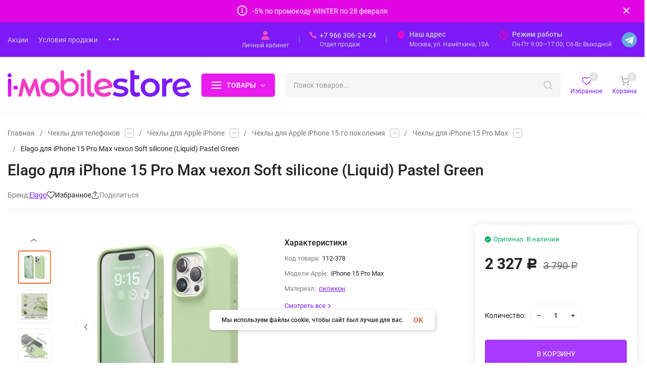

--- FILE ---
content_type: text/css
request_url: https://i-mobilestore.ru/wa-data/public/shop/plugins/dp/stylesheet/insales4/city_select.css?1768288161
body_size: 471
content:
.dp-city-select-link__city-text { color: #db4096; border-bottom-color: #db4096; } .dp-city-select-dialog__dropdown-item.active { color: #db4096; } .dp-city-select-link__city-link:before { background-image: url("data:image/svg+xml;charset=utf-8,%3Csvg width='10' height='14' fill='%23db4096' xmlns='http://www.w3.org/2000/svg'%3E%3Cpath d='M5 6.65c-.474 0-.928-.184-1.263-.513A1.732 1.732 0 0 1 3.214 4.9c0-.464.188-.91.523-1.237.335-.329.79-.513 1.263-.513.474 0 .928.184 1.263.513A1.732 1.732 0 0 1 6.65 5.57c-.09.212-.221.405-.387.567A1.789 1.789 0 0 1 5 6.65zM5 0a5.052 5.052 0 0 0-3.536 1.435A4.85 4.85 0 0 0 0 4.9C0 8.575 5 14 5 14s5-5.425 5-9.1a4.85 4.85 0 0 0-1.464-3.465A5.052 5.052 0 0 0 5 0z'/%3E%3C/svg%3E"); } .dp-city-select-dialog__search-field:focus { border-color: #d951c1; }